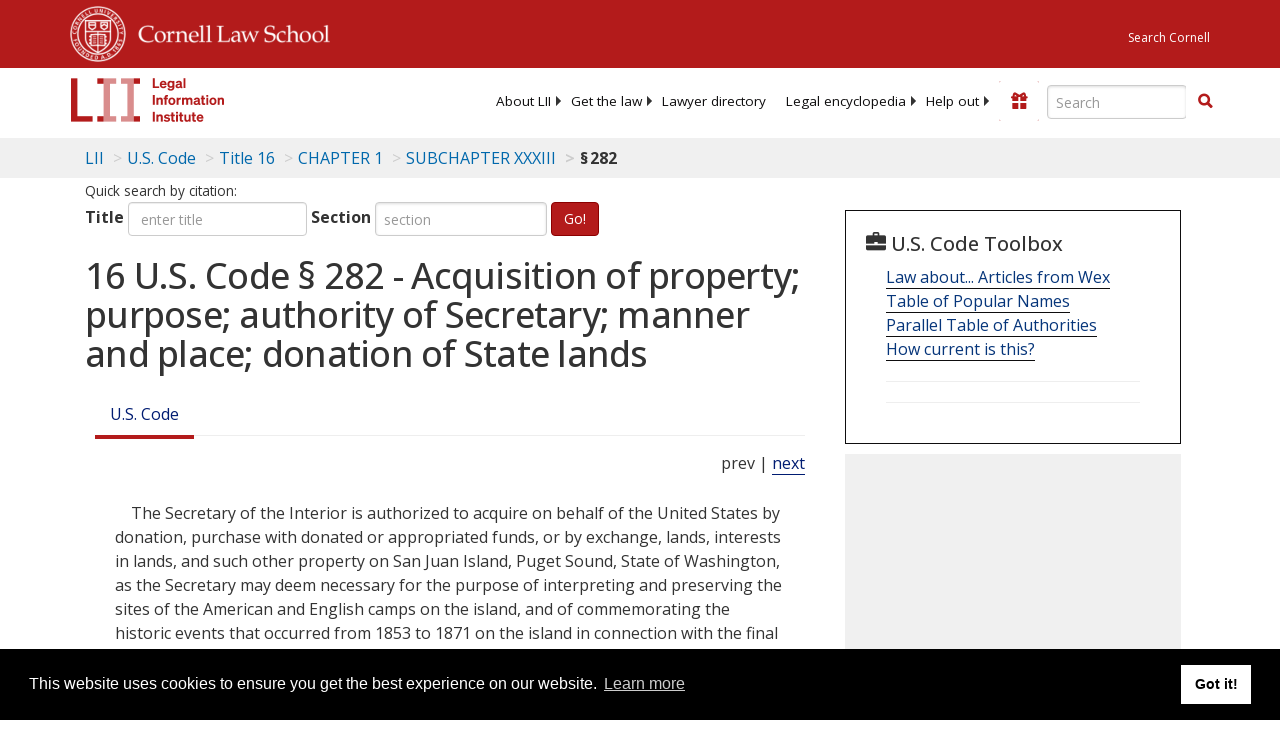

--- FILE ---
content_type: text/html; charset=UTF-8
request_url: https://www.law.cornell.edu/ajax/lii-fundraiser.php
body_size: 0
content:
{"enabled":"0","omitted":false,"onpage":"\/uscode\/text\/16\/282"}

--- FILE ---
content_type: text/html; charset=utf-8
request_url: https://www.google.com/recaptcha/api2/aframe
body_size: 267
content:
<!DOCTYPE HTML><html><head><meta http-equiv="content-type" content="text/html; charset=UTF-8"></head><body><script nonce="1kz12G0N0qlX476eoJha5A">/** Anti-fraud and anti-abuse applications only. See google.com/recaptcha */ try{var clients={'sodar':'https://pagead2.googlesyndication.com/pagead/sodar?'};window.addEventListener("message",function(a){try{if(a.source===window.parent){var b=JSON.parse(a.data);var c=clients[b['id']];if(c){var d=document.createElement('img');d.src=c+b['params']+'&rc='+(localStorage.getItem("rc::a")?sessionStorage.getItem("rc::b"):"");window.document.body.appendChild(d);sessionStorage.setItem("rc::e",parseInt(sessionStorage.getItem("rc::e")||0)+1);localStorage.setItem("rc::h",'1769381843063');}}}catch(b){}});window.parent.postMessage("_grecaptcha_ready", "*");}catch(b){}</script></body></html>